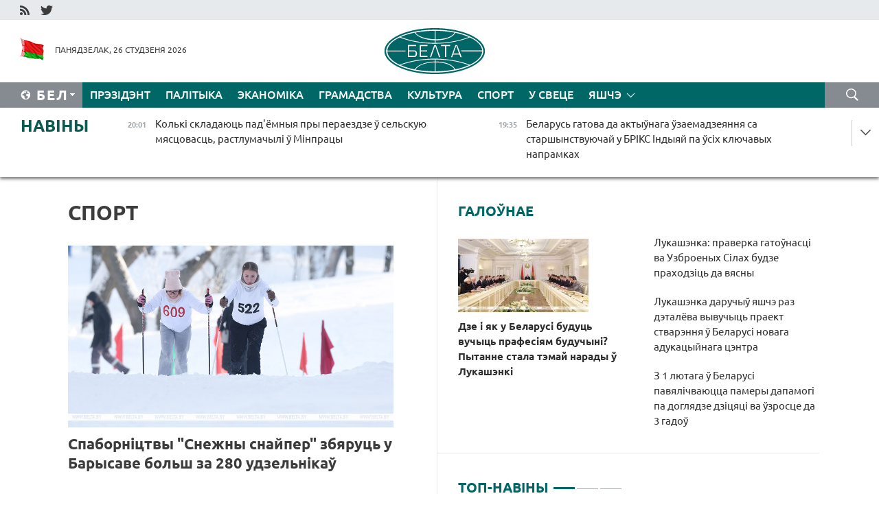

--- FILE ---
content_type: text/html; charset=UTF-8
request_url: https://blr.belta.by/sport/page/43/?day=25&month=01&year=24
body_size: 14375
content:
    
    	<!DOCTYPE HTML>
	<html lang="by-BY" >
	<head  prefix="article: http://ogp.me/ns/article#">
		<title>Спорт Старонка 43</title>
		<meta http-equiv="Content-Type" content="text/html; charset=utf-8">
                <meta name="viewport" content="width=device-width">
		<link rel="stylesheet" href="/styles/general_styles.css" type="text/css">
                                <link rel="stylesheet" href="/styles/styles2.css?1769459619" type="text/css">
                                <link rel="stylesheet" href="/styles/styles.css?1769459619" type="text/css">
                <link rel="stylesheet" href="/styles/tr_styles.css" type="text/css">
                            <link rel="icon" href="/desimages/fav.png" type="image/png">
		<meta name="keywords" content="Навіны спорту, спартыўныя навіны, спорт, усё аб спорце, футбол, навіны футбола, хакей, навіны хакея, біятлон, рэзультаты, лік, домрачава, тэніс, баскетбол, валейбол, турнірныя табліцы, вынікі матчаў, чэмпіянат свету, чэмпіянат еўропы, гімнастыка, фрыстайл, батэ, дынама">
		<meta name="description" content="Спорт. Навіны спорту. Навіны беларускага і сусветнага спорту. Ад футбола і хакея да тэніса і біятлона Старонка 43">
	    		                        <!-- Yandex.Metrika informer -->
<a href="https://metrika.yandex.by/stat/?id=15029098&amp;from=informer"
target="_blank" rel="nofollow"><img src="https://informer.yandex.ru/informer/15029098/1_1_FFFFFFFF_EFEFEFFF_0_pageviews"
style="width:80px; height:15px; border:0; display:none" alt="Яндекс.Метрика" title="Яндекс.Метрика: данные за сегодня (просмотры)" class="ym-advanced-informer" data-cid="15029098" data-lang="ru" /></a>
<!-- /Yandex.Metrika informer -->

<!-- Yandex.Metrika counter -->
<script type="text/javascript" >
   (function(m,e,t,r,i,k,a){m[i]=m[i]||function(){(m[i].a=m[i].a||[]).push(arguments)};
   m[i].l=1*new Date();
   for (var j = 0; j < document.scripts.length; j++) {if (document.scripts[j].src === r) { return; }}
   k=e.createElement(t),a=e.getElementsByTagName(t)[0],k.async=1,k.src=r,a.parentNode.insertBefore(k,a)})
   (window, document, "script", "https://mc.yandex.ru/metrika/tag.js", "ym");

   ym(15029098, "init", {
        clickmap:true,
        trackLinks:true,
        accurateTrackBounce:true,
        webvisor:true
   });
</script>
<noscript><div><img src="https://mc.yandex.ru/watch/15029098" style="position:absolute; left:-9999px;" alt="" /></div></noscript>
<!-- /Yandex.Metrika counter -->

            
                        <meta name="google-site-verification" content="Dd8uWU7VCf77OeeHXR5DHMQmZ-7j6FLk_JRDg71UqnQ" />

            
        

                                                                	</head>
	
	<body>

                
        <a id="top"></a>

    <div class="all   ">
        <div class="ban_main_top">
            
        </div>
        <div class="top_line">
	                <div class="social_icons">
                                          <a href="/rss" title="RSS"  target ="_self" onmouseover="this.children[0].src='https://blr.belta.by/images/storage/banners/000015_9792b56e8dc3dd1262c69a28a949a99b_work.jpg'" onmouseout="this.children[0].src='https://blr.belta.by/images/storage/banners/000015_4c7b4dd0abba134c3f3b40f11c7d2280_work.jpg'">
                    <img src="https://blr.belta.by/images/storage/banners/000015_4c7b4dd0abba134c3f3b40f11c7d2280_work.jpg" alt="RSS" title="RSS" />
                </a>
                                              <a href="https://twitter.com/ByBelta" title="Twitter"  target ="_blank" onmouseover="this.children[0].src='https://blr.belta.by/images/storage/banners/000015_d883d8345fde0915c71fe70fbc6b3aba_work.jpg'" onmouseout="this.children[0].src='https://blr.belta.by/images/storage/banners/000015_aa312c63b3361ad13bfc21a9647031cf_work.jpg'">
                    <img src="https://blr.belta.by/images/storage/banners/000015_aa312c63b3361ad13bfc21a9647031cf_work.jpg" alt="Twitter" title="Twitter" />
                </a>
                        </div>
    
	         
        </div>
        <div class="header">
            <div class="header_date">
                                            <a class="header_flag" href="/" title="Сцяг"  target ="_self">
                <img 
                    src="https://blr.belta.by/images/storage/banners/000204_8b46a27f5f27ae9a2d0bd487d340c2d5_work.jpg" 
                    alt="Сцяг" 
                    title="Сцяг" 
                                    />
            </a>
            
                Панядзелак, 26 студзеня 2026
            </div>
	            	        <div class="logo">
            
                                                                    <a href="/" title="Беларускае тэлеграфнае агенцтва"  target ="_self">
                            <span class="logo_img"><img src="https://blr.belta.by/images/storage/banners/000016_3289232daeea51392de2ee72efbeeaee_work.jpg" alt="Беларускае тэлеграфнае агенцтва" title="Беларускае тэлеграфнае агенцтва" /></span>
                                                    </a>
                                                        </div>
    
            <div class="weather_currency">
                <div class="weather_currency_inner">
                
	 	
                </div>
	    
            </div>
        </div>
    <div class="menu_line" >

	    <div class="main_langs" id="main_langs">
            <div class="main_langs_inner" id="main_langs_inner">
	
                                    <div class="main_lang_item" ><a target="_blank"   href="http://belta.by" title="Рус" >Рус</a></div>
        	
                                                    	
                                    <div class="main_lang_item" ><a target="_blank"   href="https://pol.belta.by/" title="Pl" >Pl</a></div>
        	
                                    <div class="main_lang_item" ><a target="_blank"   href="http://eng.belta.by" title="Eng" >Eng</a></div>
        	
                                    <div class="main_lang_item" ><a target="_blank"   href="http://deu.belta.by" title="Deu" >Deu</a></div>
        	
                                    <div class="main_lang_item" ><a target="_blank"   href="http://esp.belta.by" title="Esp" >Esp</a></div>
        	
                                    <div class="main_lang_item" ><a target="_blank"   href="http://chn.belta.by/" title="中文" >中文</a></div>
        </div>
<div class="main_lang_item main_lang_selected" ><a   href="https://blr.belta.by/" title="Бел">Бел</a></div>
</div>
		

	       <div class="h_menu_fp" id="h_menu_fp" >
    <div class="h_menu_title" id="h_menu_title">
                Меню
    </div>
            <div class="h_menu_s" id="h_menu_s"></div>
        <div class="menu_more">
            <div class="menu_more_title" id="h_menu_more" >Яшчэ </div>
                    <div id="h_menu" class="h_menu">
                <div class="content_all_margin">
	                        <div class="menu_els" id="h_menu_line_1">
                                                            <div class="menu_item " id="h_menu_item_1_1">
                            <a   href="https://blr.belta.by/president/" title="Прэзідэнт">Прэзідэнт</a>
                        </div>
                                                                                <div class="menu_item " id="h_menu_item_1_2">
                            <a   href="https://blr.belta.by/politics/" title="Палітыка">Палітыка</a>
                        </div>
                                                                                <div class="menu_item " id="h_menu_item_1_3">
                            <a   href="https://blr.belta.by/economics/" title="Эканоміка">Эканоміка</a>
                        </div>
                                                                                <div class="menu_item " id="h_menu_item_1_4">
                            <a   href="https://blr.belta.by/society/" title="Грамадства">Грамадства</a>
                        </div>
                                                                                <div class="menu_item " id="h_menu_item_1_5">
                            <a   href="https://blr.belta.by/culture/" title="Культура">Культура</a>
                        </div>
                                                                                <div class="menu_item menu_item_selected" id="h_menu_item_1_6">
                            <a   href="https://blr.belta.by/sport/" title="Спорт">Спорт</a>
                        </div>
                                                                                <div class="menu_item " id="h_menu_item_1_7">
                            <a   href="https://blr.belta.by/world/" title="У свеце">У свеце</a>
                        </div>
                                                </div>
                                            <div class="menu_els" id="h_menu_line_2">
                                                            <div class="menu_item " id="h_menu_item_2_1">
                            <a   href="https://blr.belta.by/opinions/" title="Меркаванні">Меркаванні</a>
                        </div>
                                                                                <div class="menu_item " id="h_menu_item_2_2">
                            <a   href="https://blr.belta.by/comments/" title="Каментарыі">Каментарыі</a>
                        </div>
                                                                                <div class="menu_item " id="h_menu_item_2_3">
                            <a   href="https://blr.belta.by/interview/" title="Інтэрв&#039;ю">Інтэрв'ю</a>
                        </div>
                                                </div>
                                            <div class="menu_els" id="h_menu_line_3">
                                                            <div class="menu_item " id="h_menu_item_3_1">
                            <a   href="https://blr.belta.by/photonews/" title="Фотанавіны">Фотанавіны</a>
                        </div>
                                                                                <div class="menu_item " id="h_menu_item_3_2">
                            <a   href="https://blr.belta.by/video/" title="Відэа">Відэа</a>
                        </div>
                                                                                <div class="menu_item " id="h_menu_item_3_3">
                            <a   href="https://blr.belta.by/infographica/" title="Інфаграфіка">Інфаграфіка</a>
                        </div>
                                                </div>
                                            <div class="menu_els" id="h_menu_line_4">
                                                            <div class="menu_item " id="h_menu_item_4_1">
                            <a   href="https://blr.belta.by/about_company/" title="Аб агенцтве">Аб агенцтве</a>
                        </div>
                                                                                <div class="menu_item " id="h_menu_item_4_2">
                            <a   href="https://blr.belta.by/advertising/" title="Рэклама">Рэклама</a>
                        </div>
                                                                                <div class="menu_item " id="h_menu_item_4_3">
                            <a   href="https://blr.belta.by/contacts/" title="Кантакты">Кантакты</a>
                        </div>
                                                </div>
                            </div>
       
    </div>
                    </div>
           </div>            
	


	
    
    
	    <div class="search_btn" onclick="open_search('search')"></div>
<form action="/search/getResultsForPeriod/" id="search">
    <input type="text" name="query" value="" placeholder="Пошук" class="search_edit"/>
    <input type="submit" value="Пошук" class="search_submit" />
    <div class="clear"></div>
        <div class="fp_search_where">
        <span id="fp_search_where">Дзе шукаць:</span>
            <input type="radio" name="group" value="0" id="group_0"/><label for="group_0">Шукаць усюды</label>
                                                        <input type="radio" name="group" value="4" id="group_4"/><label for="group_4">Вiдэа</label>
                                           <input type="radio" name="group" value="5" id="group_5"/><label for="group_5">Інфаграфіка</label>
                                           <input type="radio" name="group" value="6" id="group_6"/><label for="group_6">Эксперты</label>
               </div>
       <div class="fp_search_where">
        <span id="fp_search_when">За перыяд</span>
            <input type="radio" name="period" value="0" id="period_0"/><label for="period_0">За ўвесь перыяд</label>
            <input type="radio" name="period" value="1" id="period_1"/><label for="period_1">За дзень</label>
            <input type="radio" name="period" value="2" id="period_2"/><label for="period_2">За тыдзень</label>
            <input type="radio" name="period" value="3" id="period_3"/><label for="period_3">За месяц</label>
            <input type="radio" name="period" value="4" id="period_4"/><label for="period_4">За год</label>
                </div>
    <div class="search_close close_btn" onclick="close_search('search')"></div>
</form>
   

    </div>
    <div class="top_lenta_inner">
  <div class="top_lenta">
    <a href="/" title="На галоўную" class="tl_logo"></a>
    <div class="tl_title">
                    <a href="https://blr.belta.by/all_news" title="Навіны">Навіны</a>
            </div>
                            <div class="tl_inner" id="tl_inner">
        
        <div class="tl_item">
	        	            	        	                                                                        	                	                                <a  href="https://blr.belta.by/society/view/kolki-skladajuts-pademnyja-pry-peraezdze-u-selskuju-mjastsovasts-rastlumachyli-u-minpratsy-153966-2026/"   title="Колькі складаюць пад&#039;ёмныя пры пераездзе ў сельскую мясцовасць, растлумачылі ў Мінпрацы  ">
                    <span class="tl_date">
                                                                                                <span>20:01</span>
                    </span>
                    <span class="tl_news">Колькі складаюць пад'ёмныя пры пераездзе ў сельскую мясцовасць, растлумачылі ў Мінпрацы  </span>
                    <span class="tl_node">Грамадства</span>
                </a>
        </div>
        
        <div class="tl_item">
	        	            	        	                                                                        	                	                                <a  href="https://blr.belta.by/society/view/belarus-gatova-da-aktyunaga-uzaemadzejannja-sa-starshynstvujuchaj-u-briks-indyjaj-pa-usih-kljuchavyh-153965-2026/"   title="Беларусь гатова да актыўнага ўзаемадзеяння са старшынствуючай у БРІКС Індыяй па ўсіх ключавых напрамках  ">
                    <span class="tl_date">
                                                                                                <span>19:35</span>
                    </span>
                    <span class="tl_news">Беларусь гатова да актыўнага ўзаемадзеяння са старшынствуючай у БРІКС Індыяй па ўсіх ключавых напрамках  </span>
                    <span class="tl_node">Грамадства</span>
                </a>
        </div>
        
        <div class="tl_item">
	        	            	        	                                                                        	                	                                <a  href="https://blr.belta.by/economics/view/pasol-indyja-mozha-stats-regijanalnym-tsentram-vytvorchastsi-i-abslugouvannja-belaruskaj-tehniki-153964-2026/"   title="Пасол: Індыя можа стаць рэгіянальным цэнтрам вытворчасці і абслугоўвання беларускай тэхнікі  ">
                    <span class="tl_date">
                                                                                                <span>19:01</span>
                    </span>
                    <span class="tl_news">Пасол: Індыя можа стаць рэгіянальным цэнтрам вытворчасці і абслугоўвання беларускай тэхнікі  </span>
                    <span class="tl_node">Эканоміка</span>
                </a>
        </div>
        
        <div class="tl_item">
	        	            	        	                                                                        	                	                                <a  href="https://blr.belta.by/society/view/patsjaplenne-budze-njadougim-sinoptyki-raskazali-pra-nadvore-u-belarusi-na-tydzen-153963-2026/"   title="&quot;Пацяпленне будзе нядоўгім&quot;. Сіноптыкі расказалі пра надвор&#039;е ў Беларусі на тыдзень">
                    <span class="tl_date">
                                                                                                <span>18:17</span>
                    </span>
                    <span class="tl_news">"Пацяпленне будзе нядоўгім". Сіноптыкі расказалі пра надвор'е ў Беларусі на тыдзень</span>
                    <span class="tl_node">Грамадства</span>
                </a>
        </div>
        
        <div class="tl_item">
	        	            	        	                                                                        	                	                                <a  href="https://blr.belta.by/society/view/u-hodze-praverki-us-pa-daruchenni-prezidenta-dzjarzhsakrataryjat-saveta-bjaspeki-atsaniu-gatounasts-153962-2026/"   title="У ходзе праверкі УС па даручэнні Прэзідэнта Дзяржсакратарыят Савета бяспекі ацаніў гатоўнасць адной з мехбрыгад">
                    <span class="tl_date">
                                                                                                <span>17:32</span>
                    </span>
                    <span class="tl_news">У ходзе праверкі УС па даручэнні Прэзідэнта Дзяржсакратарыят Савета бяспекі ацаніў гатоўнасць адной з мехбрыгад</span>
                    <span class="tl_node">Грамадства</span>
                </a>
        </div>
        
        <div class="tl_item">
	        	            	        	                                                                        	                	                                <a  href="https://blr.belta.by/society/view/motsny-sneg-i-galaled-jakim-budze-nadvore-u-belarusi-27-studzenja-153961-2026/"   title="Моцны снег і галалёд. Якім будзе надвор&#039;е ў Беларусі 27 студзеня">
                    <span class="tl_date">
                                                                                                <span>17:14</span>
                    </span>
                    <span class="tl_news">Моцны снег і галалёд. Якім будзе надвор'е ў Беларусі 27 студзеня</span>
                    <span class="tl_node">Грамадства</span>
                </a>
        </div>
        
        <div class="tl_item">
	        	            	        	                                                                        	                	                                <a  href="https://blr.belta.by/economics/view/ryzyki-z-za-ukaranennja-gandlevymi-partnerami-eaes-vugljarodnaga-reguljavannja-abmerkavali-u-eek-153958-2026/"   title="Рызыкі з-за ўкаранення гандлёвымі партнёрамі ЕАЭС вугляроднага рэгулявання абмеркавалі ў ЕЭК ">
                    <span class="tl_date">
                                                                                                <span>17:07</span>
                    </span>
                    <span class="tl_news">Рызыкі з-за ўкаранення гандлёвымі партнёрамі ЕАЭС вугляроднага рэгулявання абмеркавалі ў ЕЭК </span>
                    <span class="tl_node">Эканоміка</span>
                </a>
        </div>
        
        <div class="tl_item">
	        	            	        	                                                                        	                	                                <a  href="https://blr.belta.by/society/view/u-minsku-750-arendnyh-kvater-bylo-zaselena-u-2025-godze-153960-2026/"   title="У Мінску 750 арэндных кватэр было заселена ў 2025 годзе  ">
                    <span class="tl_date">
                                                                                                <span>17:07</span>
                    </span>
                    <span class="tl_news">У Мінску 750 арэндных кватэр было заселена ў 2025 годзе  </span>
                    <span class="tl_node">Грамадства</span>
                </a>
        </div>
        
        <div class="tl_item">
	        	            	        	                                                                        	                	                                <a  href="https://blr.belta.by/society/view/medytsynskaja-adukatsyja-i-perapadryhtouka-kalja-1-tys-indyjskih-studentau-navuchajutstsa-u-belaruskih-153959-2026/"   title="Медыцынская адукацыя і перападрыхтоўка. Каля 1 тыс. індыйскіх студэнтаў навучаюцца ў беларускіх ВНУ">
                    <span class="tl_date">
                                                                                                <span>17:06</span>
                    </span>
                    <span class="tl_news">Медыцынская адукацыя і перападрыхтоўка. Каля 1 тыс. індыйскіх студэнтаў навучаюцца ў беларускіх ВНУ</span>
                    <span class="tl_node">Грамадства</span>
                </a>
        </div>
        
        <div class="tl_item">
	        	            	        	                                                                        	                	                                <a  href="https://blr.belta.by/economics/view/dlja-padryhtouki-energetykau-inavatsyjny-lichbavy-trenazhor-zapustsili-na-minskaj-tsets-4-153957-2026/"   title="Для падрыхтоўкі энергетыкаў. Інавацыйны лічбавы трэнажор запусцілі на Мінскай ЦЭЦ-4  ">
                    <span class="tl_date">
                                                                                                <span>16:38</span>
                    </span>
                    <span class="tl_news">Для падрыхтоўкі энергетыкаў. Інавацыйны лічбавы трэнажор запусцілі на Мінскай ЦЭЦ-4  </span>
                    <span class="tl_node">Эканоміка</span>
                </a>
        </div>
        
        <div class="tl_item">
	        	            	        	                                                                        	                	                                <a  href="https://blr.belta.by/society/view/atrymats-jak-maga-bolshy-kkd-rektar-bdu-vykazausja-ab-perspektyvah-novaga-adukatsyjnaga-tsentra-153956-2026/"   title="&quot;Атрымаць як мага большы ККД&quot;. Рэктар БДУ выказаўся аб перспектывах новага адукацыйнага цэнтра  ">
                    <span class="tl_date">
                                                                                                <span>16:36</span>
                    </span>
                    <span class="tl_news">"Атрымаць як мага большы ККД". Рэктар БДУ выказаўся аб перспектывах новага адукацыйнага цэнтра  </span>
                    <span class="tl_node">Грамадства</span>
                </a>
        </div>
        
        <div class="tl_item">
	        	            	        	                                                                        	                	                                <a  href="https://blr.belta.by/society/view/belarus-i-venesuela-majuts-namer-realizavats-initsyjatyvy-u-navukova-tehnichnaj-sfery-153955-2026/"   title="Беларусь і Венесуэла маюць намер рэалізаваць ініцыятывы ў навукова-тэхнічнай сферы  ">
                    <span class="tl_date">
                                                                                                <span>16:28</span>
                    </span>
                    <span class="tl_news">Беларусь і Венесуэла маюць намер рэалізаваць ініцыятывы ў навукова-тэхнічнай сферы  </span>
                    <span class="tl_node">Грамадства</span>
                </a>
        </div>
        
        <div class="tl_item">
	        	            	        	                                                                        	                	                                <a  href="https://blr.belta.by/politics/view/svedchanne-vysokaga-uzrounju-uzaemadzejannja-prezident-mangolii-uruchyu-medal-druzhba-belaruskamu-153954-2026/"   title="Сведчанне высокага ўзроўню ўзаемадзеяння. Прэзідэнт Манголіі ўручыў медаль &quot;Дружба&quot; беларускаму дыпламату">
                    <span class="tl_date">
                                                                                                <span>16:01</span>
                    </span>
                    <span class="tl_news">Сведчанне высокага ўзроўню ўзаемадзеяння. Прэзідэнт Манголіі ўручыў медаль "Дружба" беларускаму дыпламату</span>
                    <span class="tl_node">Палітыка</span>
                </a>
        </div>
        
        <div class="tl_item">
	        	            	        	                                                                        	                	                                <a  href="https://blr.belta.by/world/view/vuchych-pazachargovyja-parlamentskija-vybary-u-serbii-moguts-adbytstsa-vosennju-153953-2026/"   title="Вучыч: пазачарговыя парламенцкія выбары ў Сербіі могуць адбыцца восенню ">
                    <span class="tl_date">
                                                                                                <span>15:21</span>
                    </span>
                    <span class="tl_news">Вучыч: пазачарговыя парламенцкія выбары ў Сербіі могуць адбыцца восенню </span>
                    <span class="tl_node">У свеце</span>
                </a>
        </div>
        
        <div class="tl_item">
	        	            	        	                                                                        	                	                                <a  href="https://blr.belta.by/society/view/chakaem-pavelichennja-hvoryh-spetsyjalist-ab-rostse-vri-u-belarusi-u-blizhejshyja-tydni-153952-2026/"   title="&quot;Чакаем павелічэння хворых&quot;. Спецыяліст аб росце ВРІ ў Беларусі ў бліжэйшыя тыдні">
                    <span class="tl_date">
                                                                                                <span>15:15</span>
                    </span>
                    <span class="tl_news">"Чакаем павелічэння хворых". Спецыяліст аб росце ВРІ ў Беларусі ў бліжэйшыя тыдні</span>
                    <span class="tl_node">Грамадства</span>
                </a>
        </div>
        
        <div class="tl_item">
	        	            	        	                                                                        	                	                                <a  href="https://blr.belta.by/society/view/zatsverdzhany-peralik-goradabudaunichyh-praektau-zakaz-na-raspratsouku-jakih-razmestsjats-u-2026-godze-153951-2026/"   title="Зацверджаны пералік горадабудаўнічых праектаў, заказ на распрацоўку якіх размесцяць у 2026 годзе ">
                    <span class="tl_date">
                                                                                                <span>15:00</span>
                    </span>
                    <span class="tl_news">Зацверджаны пералік горадабудаўнічых праектаў, заказ на распрацоўку якіх размесцяць у 2026 годзе </span>
                    <span class="tl_node">Грамадства</span>
                </a>
        </div>
        
        <div class="tl_item">
	        	            	        	                                                                        	                	                                <a  href="https://blr.belta.by/president/view/lukashenka-daruchyu-jashche-raz-detaleva-vyvuchyts-praekt-stvarennja-u-belarusi-novaga-adukatsyjnaga-153950-2026/"   title="Лукашэнка даручыў яшчэ раз дэталёва вывучыць праект стварэння ў Беларусі новага адукацыйнага цэнтра">
                    <span class="tl_date">
                                                                                                <span>14:57</span>
                    </span>
                    <span class="tl_news">Лукашэнка даручыў яшчэ раз дэталёва вывучыць праект стварэння ў Беларусі новага адукацыйнага цэнтра</span>
                    <span class="tl_node">Прэзідэнт</span>
                </a>
        </div>
        
        <div class="tl_item">
	        	            	        	                                                                        	                	                                <a  href="https://blr.belta.by/world/view/savet-es-zatsverdziu-zabaronu-na-pastauki-rasijskaga-gazu-u-eurasajuz-z-2027-goda-153949-2026/"   title="Савет ЕС зацвердзіў забарону на пастаўкі расійскага газу ў Еўрасаюз з 2027 года  ">
                    <span class="tl_date">
                                                                                                <span>14:56</span>
                    </span>
                    <span class="tl_news">Савет ЕС зацвердзіў забарону на пастаўкі расійскага газу ў Еўрасаюз з 2027 года  </span>
                    <span class="tl_node">У свеце</span>
                </a>
        </div>
        
        <div class="tl_item">
	        	            	        	                                                                        	                	                                <a  href="https://blr.belta.by/politics/view/rasija-vydala-agreman-na-naznachenne-seliverstava-paslom-belarusi-u-rf-153947-2026/"   title="Расія выдала агрэман на назначэнне Селіверстава паслом Беларусі ў РФ  ">
                    <span class="tl_date">
                                                                                                <span>14:31</span>
                    </span>
                    <span class="tl_news">Расія выдала агрэман на назначэнне Селіверстава паслом Беларусі ў РФ  </span>
                    <span class="tl_node">Палітыка</span>
                </a>
        </div>
        
        <div class="tl_item">
	        	            	        	                                                                        	                	                                <a  href="https://blr.belta.by/president/view/lukashenka-pra-razvitstse-shtuchnaga-intelektu-treba-astsjarozhnej-kidatstsa-na-jakija-nebudz-navinki-153948-2026/"   title="Лукашэнка пра развіццё штучнага інтэлекту: трэба асцярожней кідацца на якія-небудзь навінкі">
                    <span class="tl_date">
                                                                                                <span>14:31</span>
                    </span>
                    <span class="tl_news">Лукашэнка пра развіццё штучнага інтэлекту: трэба асцярожней кідацца на якія-небудзь навінкі</span>
                    <span class="tl_node">Прэзідэнт</span>
                </a>
        </div>
        
        <div class="tl_item">
	        	            	        	                                                                        	                	                                <a  href="https://blr.belta.by/society/view/praverka-bajavoj-gatounastsi-zluchennjau-i-voinskih-chastsej-zgodna-z-planam-minabarony-i-genshtaba-153946-2026/"   title="Праверка баявой гатоўнасці злучэнняў і воінскіх часцей згодна з планам Мінабароны і Генштаба пачалася ва УС ">
                    <span class="tl_date">
                                                                                                <span>14:28</span>
                    </span>
                    <span class="tl_news">Праверка баявой гатоўнасці злучэнняў і воінскіх часцей згодна з планам Мінабароны і Генштаба пачалася ва УС </span>
                    <span class="tl_node">Грамадства</span>
                </a>
        </div>
        
        <div class="tl_item">
	        	            	        	                                                                        	                	                                <a  href="https://blr.belta.by/sport/view/spabornitstvy-snezhny-snajper-zbjaruts-u-barysave-bolsh-za-280-udzelnikau-153945-2026/"   title="Спаборніцтвы &quot;Снежны снайпер&quot; збяруць у Барысаве больш за 280 удзельнікаў">
                    <span class="tl_date">
                                                                                                <span>14:00</span>
                    </span>
                    <span class="tl_news">Спаборніцтвы "Снежны снайпер" збяруць у Барысаве больш за 280 удзельнікаў</span>
                    <span class="tl_node">Спорт</span>
                </a>
        </div>
        
        <div class="tl_item">
	        	            	        	                                                                        	                	                                <a  href="https://blr.belta.by/society/view/u-poshukah-padletka-jaki-prapau-u-pinskim-raene-absledujuts-damy-balotsistuju-mjastsovasts-ljasny-masiu-153943-2026/"   title="У пошуках падлетка, які прапаў у Пінскім раёне, абследуюць дамы, балоцістую мясцовасць, лясны масіў  ">
                    <span class="tl_date">
                                                                                                <span>13:40</span>
                    </span>
                    <span class="tl_news">У пошуках падлетка, які прапаў у Пінскім раёне, абследуюць дамы, балоцістую мясцовасць, лясны масіў  </span>
                    <span class="tl_node">Грамадства</span>
                </a>
        </div>
        
        <div class="tl_item">
	        	            	        	                                                                        	                	                                <a  href="https://blr.belta.by/president/view/u-belarusi-prapanujuts-stvaryts-intelektualny-spetsnaz-ale-lukashenka-abaznachyu-pryntsypovyja-pytanni-153944-2026/"   title="У Беларусі прапануюць стварыць інтэлектуальны &quot;спецназ&quot;, але Лукашэнка абазначыў прынцыповыя пытанні">
                    <span class="tl_date">
                                                                                                <span>13:37</span>
                    </span>
                    <span class="tl_news">У Беларусі прапануюць стварыць інтэлектуальны "спецназ", але Лукашэнка абазначыў прынцыповыя пытанні</span>
                    <span class="tl_node">Прэзідэнт</span>
                </a>
        </div>
        
        <div class="tl_item">
	        	            	        	                                                                        	                	                                <a  href="https://blr.belta.by/society/view/bolsh-za-300-fur-chakajuts-na-granitsy-uezdu-u-litvu-153942-2026/"   title="Больш за 300 фур чакаюць на граніцы ўезду ў Літву  ">
                    <span class="tl_date">
                                                                                                <span>13:19</span>
                    </span>
                    <span class="tl_news">Больш за 300 фур чакаюць на граніцы ўезду ў Літву  </span>
                    <span class="tl_node">Грамадства</span>
                </a>
        </div>
        
        <div class="tl_item">
	        	            	        	                                                                        	                	                                <a  href="https://blr.belta.by/sport/view/brest-chatsverty-raz-pryme-final-chatyroh-seha-ligi-153941-2026/"   title="Брэст чацвёрты раз прыме &quot;Фінал чатырох&quot; SEHA-лігі ">
                    <span class="tl_date">
                                                                                                <span>12:56</span>
                    </span>
                    <span class="tl_news">Брэст чацвёрты раз прыме "Фінал чатырох" SEHA-лігі </span>
                    <span class="tl_node">Спорт</span>
                </a>
        </div>
        
        <div class="tl_item">
	        	            	        	                                                                        	                	                                <a  href="https://blr.belta.by/economics/view/rekordny-abem-tsukru-atrymali-na-zavodze-u-zhabintsy-153940-2026/"   title="Рэкордны аб&#039;ём цукру атрымалі на заводзе ў Жабінцы  ">
                    <span class="tl_date">
                                                                                                <span>12:53</span>
                    </span>
                    <span class="tl_news">Рэкордны аб'ём цукру атрымалі на заводзе ў Жабінцы  </span>
                    <span class="tl_node">Эканоміка</span>
                </a>
        </div>
        
        <div class="tl_item">
	        	            	        	                                                                        	                	                                <a  href="https://blr.belta.by/society/view/z-1-ljutaga-u-belarusi-pavjalichvajutstsa-pamery-dapamogi-pa-dogljadze-dzitsjatsi-va-uzrostse-da-3-153939-2026/"   title="З 1 лютага ў Беларусі павялічваюцца памеры дапамогі па доглядзе дзіцяці ва ўзросце да 3 гадоў">
                    <span class="tl_date">
                                                                                                <span>12:39</span>
                    </span>
                    <span class="tl_news">З 1 лютага ў Беларусі павялічваюцца памеры дапамогі па доглядзе дзіцяці ва ўзросце да 3 гадоў</span>
                    <span class="tl_node">Грамадства</span>
                </a>
        </div>
        
        <div class="tl_item">
	        	            	        	                                                                        	                	                                <a  href="https://blr.belta.by/society/view/u-ljutym-u-belarusi-vyrastse-dapamoga-pa-dogljadze-pazhyloga-chalaveka-starejshaga-za-80-gadou-abo-153938-2026/"   title="У лютым у Беларусі вырасце дапамога па доглядзе пажылога чалавека старэйшага за 80 гадоў або інваліда І групы ">
                    <span class="tl_date">
                                                                                                <span>12:09</span>
                    </span>
                    <span class="tl_news">У лютым у Беларусі вырасце дапамога па доглядзе пажылога чалавека старэйшага за 80 гадоў або інваліда І групы </span>
                    <span class="tl_node">Грамадства</span>
                </a>
        </div>
        
        <div class="tl_item">
	        	            	        	                                                                        	                	                                <a  href="https://blr.belta.by/president/view/lukashenka-praverka-gatounastsi-va-uzbroenyh-silah-budze-prahodzits-da-vjasny-153937-2026/"   title="Лукашэнка: праверка гатоўнасці ва Узброеных Сілах будзе праходзіць да вясны">
                    <span class="tl_date">
                                                                                                <span>12:07</span>
                    </span>
                    <span class="tl_news">Лукашэнка: праверка гатоўнасці ва Узброеных Сілах будзе праходзіць да вясны</span>
                    <span class="tl_node">Прэзідэнт</span>
                </a>
        </div>
        <a class="all_news" href="https://blr.belta.by/all_news" title="Усе навіны">Усе навіны</a> 
    </div>
    <div class="tl_arrow" title="" id="tl_arrow"></div>
    <a class="all_news main_left_col" href="https://blr.belta.by/all_news" title="Усе навіны">Усе навіны</a> 
  </div>
    
</div>    <div class="main">
        <div class="content">
                
						    <div class="content_margin">    
	<h1 class="upper">Спорт</h1>
	    <div class="main_in_rubric">
                                                                <a href="https://blr.belta.by/sport/view/spabornitstvy-snezhny-snajper-zbjaruts-u-barysave-bolsh-za-280-udzelnikau-153945-2026/"  title="Спаборніцтвы &quot;Снежны снайпер&quot; збяруць у Барысаве больш за 280 удзельнікаў" class="news_with_rubric_img">
                <img src="https://blr.belta.by/images/storage/news/with_archive/2026/000028_1769425323_153945_big.jpg" alt="Фота з архіва" title="Фота з архіва"/>
            </a>
                <a href="https://blr.belta.by/sport/view/spabornitstvy-snezhny-snajper-zbjaruts-u-barysave-bolsh-za-280-udzelnikau-153945-2026/"  title="Спаборніцтвы &quot;Снежны снайпер&quot; збяруць у Барысаве больш за 280 удзельнікаў" class="main_news1_title">
            Спаборніцтвы "Снежны снайпер" збяруць у Барысаве больш за 280 удзельнікаў
        </a>
            </div>

    <div >
	                                                                                                                        <div class="news_item_main">
                                            <a href="https://blr.belta.by/sport/view/brest-chatsverty-raz-pryme-final-chatyroh-seha-ligi-153941-2026/"  title="Брэст чацвёрты раз прыме &quot;Фінал чатырох&quot; SEHA-лігі " class="news_with_rubric_img">
                           <img src="https://blr.belta.by/images/storage/news/with_archive/2026/000028_1769421437_153941_medium.jpg" alt="Фота з архіва" title="Фота з архіва"/>
                        </a>
                                        <a href="https://blr.belta.by/sport/view/brest-chatsverty-raz-pryme-final-chatyroh-seha-ligi-153941-2026/"  title="Брэст чацвёрты раз прыме &quot;Фінал чатырох&quot; SEHA-лігі ">
                            Брэст чацвёрты раз прыме "Фінал чатырох" SEHA-лігі 
                    </a>
            </div>
	                                                                                                                        <div class="news_item_main">
                                            <a href="https://blr.belta.by/sport/view/futbalisty-zbornaj-belarusi-sustrenutstsa-z-kamandaj-armenii-u-drugim-sparyngu-153931-2026/"  title="Футбалісты зборнай Беларусі сустрэнуцца з камандай Арменіі ў другім спарынгу" class="news_with_rubric_img">
                           <img src="https://blr.belta.by/images/storage/news/with_archive/2026/000028_1769415772_153931_medium.jpg" alt="Фота з тэлеграм-канала АБФФ" title="Фота з тэлеграм-канала АБФФ"/>
                        </a>
                                        <a href="https://blr.belta.by/sport/view/futbalisty-zbornaj-belarusi-sustrenutstsa-z-kamandaj-armenii-u-drugim-sparyngu-153931-2026/"  title="Футбалісты зборнай Беларусі сустрэнуцца з камандай Арменіі ў другім спарынгу">
                            Футбалісты зборнай Беларусі сустрэнуцца з камандай Арменіі ў другім спарынгу
                    </a>
            </div>
	    </div>
    </div>    
	<div class="content_margin" id="inner">    
	                  	           	     
                       
                                                                                          <div class="new_date">
                    <div class="day">18</div><div class="month_year"><span>.</span>09.25</div>
                </div>
                           <div class="news_item">
               <div class="date">09:32</div>
		<a href="/sport/view/sem-mjachou-bjaljauskaga-ne-dapamagli-zagrabu-peramagchy-u-lize-chempienau-149397-2025/"  title="Сем мячоў Бяляўскага не дапамаглі &quot;Заграбу&quot; перамагчы ў Лізе чэмпіёнаў  " class="rubric_item_title">
			Сем мячоў Бяляўскага не дапамаглі "Заграбу" перамагчы ў Лізе чэмпіёнаў  
		</a>
    
        </div>
                  	           	     
                       
                                         <div class="news_item">
               <div class="date">09:02</div>
		<a href="/sport/view/pary-sen-zhermen-razgramiu-atalantu-na-startse-novaga-sezona-ligi-chempienau-149395-2025/"  title="&quot;Пары Сен-Жэрмен&quot; разграміў &quot;Аталанту&quot; на старце новага сезона Лігі чэмпіёнаў  " class="rubric_item_title">
			"Пары Сен-Жэрмен" разграміў "Аталанту" на старце новага сезона Лігі чэмпіёнаў  
		</a>
    
        </div>
                  	           	     
                       
                                                                                          <div class="new_date">
                    <div class="day">17</div><div class="month_year"><span>.</span>09.25</div>
                </div>
                           <div class="news_item">
               <div class="date">10:32</div>
		<a href="/sport/view/belarusy-zguljajuts-z-futbalistami-turtsyi-na-junatskim-turniry-u-minsku-149351-2025/"  title="Беларусы згуляюць з футбалістамі Турцыі на юнацкім турніры ў Мінску  " class="rubric_item_title">
			Беларусы згуляюць з футбалістамі Турцыі на юнацкім турніры ў Мінску  
		</a>
    
        </div>
                  	           	     
                       
                                         <div class="news_item">
               <div class="date">09:03</div>
		<a href="/sport/view/kubak-svetu-pa-kikboksingu-wkf-startue-u-stajkah-149348-2025/"  title="Кубак свету па кікбоксінгу WKF стартуе ў &quot;Стайках&quot;  " class="rubric_item_title">
			Кубак свету па кікбоксінгу WKF стартуе ў "Стайках"  
		</a>
    
        </div>
                  	           	     
                       
                                                                                          <div class="new_date">
                    <div class="day">16</div><div class="month_year"><span>.</span>09.25</div>
                </div>
                           <div class="news_item">
               <div class="date">16:57</div>
		<a href="/sport/view/figurysty-puzanau-i-safonava-pazmagajutstsa-za-alimpijskija-putseuki-na-turniry-u-kitai-149337-2025/"  title="Фігурысты Пузанаў і Сафонава пазмагаюцца за алімпійскія пуцёўкі на турніры ў Кітаі  " class="rubric_item_title">
			Фігурысты Пузанаў і Сафонава пазмагаюцца за алімпійскія пуцёўкі на турніры ў Кітаі  
		</a>
    
        </div>
                  	           	     
                       
                                         <div class="news_item">
               <div class="date">09:55</div>
		<a href="/sport/view/u-bilbaa-i-ejndhavene-startue-novy-sezon-futbolnaj-ligi-chempienau-149317-2025/"  title="У Більбаа і Эйндхавене стартуе новы сезон футбольнай Лігі чэмпіёнаў" class="rubric_item_title">
			У Більбаа і Эйндхавене стартуе новы сезон футбольнай Лігі чэмпіёнаў
		</a>
    
        </div>
                  	           	     
                       
                                                                                          <div class="new_date">
                    <div class="day">15</div><div class="month_year"><span>.</span>09.25</div>
                </div>
                           <div class="news_item">
               <div class="date">15:59</div>
		<a href="/sport/view/hakeisty-dynama-pradouzhats-vyjaznuju-seryju-matcham-z-avangardam-149299-2025/"  title="Хакеісты &quot;Дынама&quot; прадоўжаць выязную серыю матчам з &quot;Авангардам&quot;  " class="rubric_item_title">
			Хакеісты "Дынама" прадоўжаць выязную серыю матчам з "Авангардам"  
		</a>
    
        </div>
                  	           	     
                       
                                                                                          <div class="new_date">
                    <div class="day">13</div><div class="month_year"><span>.</span>09.25</div>
                </div>
                           <div class="news_item">
               <div class="date">17:30</div>
		<a href="/sport/view/belaruski-velasipedyst-garahavik-peramog-na-dzjasjatym-etape-tura-kaukaza-149264-2025/"  title="Беларускі веласіпедыст Гарахавік перамог на дзясятым этапе &quot;Тура Каўказа&quot; " class="rubric_item_title">
			Беларускі веласіпедыст Гарахавік перамог на дзясятым этапе "Тура Каўказа" 
		</a>
    
        </div>
                  	           	     
                       
                                         <div class="news_item">
               <div class="date">13:56</div>
		<a href="/sport/view/belaruskaja-tenisistka-hamutsjanskaja-vyjshla-u-12-finalu-turniru-u-egiptse-149260-2025/"  title="Беларуская тэнісістка Хамуцянская выйшла ў 1/2 фіналу турніру ў Егіпце " class="rubric_item_title">
			Беларуская тэнісістка Хамуцянская выйшла ў 1/2 фіналу турніру ў Егіпце 
		</a>
    
        </div>
                  	           	     
                       
                                                                                          <div class="new_date">
                    <div class="day">12</div><div class="month_year"><span>.</span>09.25</div>
                </div>
                           <div class="news_item">
               <div class="date">16:23</div>
		<a href="/sport/view/pryzer-kubka-matsnejshyh-pa-pjatsibori-malashanoka-rada-zavjarshyts-sezon-medalem-na-galounym-startse-149240-2025/"  title=" Прызёр Кубка мацнейшых па пяцібор&#039;і Малашанока: рада завяршыць сезон медалём на галоўным старце  " class="rubric_item_title">
			 Прызёр Кубка мацнейшых па пяцібор'і Малашанока: рада завяршыць сезон медалём на галоўным старце  
		</a>
    
        </div>
 
        
				        	<div class="pages pages_shift" id="pages">
               <div class="pages_inner">
				                    <a href="/sport/page/42/?day=12&month=09&year=25" title="папярэдняя" class="p_prev" >папярэдняя</a>
				                    <a href="/sport/page/31/?day=12&month=09&year=25" title="" class="p_prev_block" >[31..41]</a>
				                    <a href="/sport/page/41/?day=12&month=09&year=25" title="41" class="page_item " >41</a>
		                    <a href="/sport/page/42/?day=12&month=09&year=25" title="42" class="page_item " >42</a>
		                    <a href="/sport/page/43/?day=12&month=09&year=25" title="43" class="page_item page_item_selected" >43</a>
		                    <a href="/sport/page/44/?day=12&month=09&year=25" title="44" class="page_item " >44</a>
		                    <a href="/sport/page/45/?day=12&month=09&year=25" title="45" class="page_item " >45</a>
		                    <a href="/sport/page/46/?day=12&month=09&year=25" title="46" class="page_item " >46</a>
		                    <a href="/sport/page/47/?day=12&month=09&year=25" title="47" class="page_item " >47</a>
		                    <a href="/sport/page/48/?day=12&month=09&year=25" title="48" class="page_item " >48</a>
		                    <a href="/sport/page/49/?day=12&month=09&year=25" title="49" class="page_item " >49</a>
		                    <a href="/sport/page/50/?day=12&month=09&year=25" title="50" class="page_item " >50</a>
			
					<a href="/sport/page/51/?day=12&month=09&year=25" title="" class="p_next_block" >[51..61]</a>
		                			<a href="/sport/page/44/?day=12&month=09&year=25" title="наступная" class="p_next" >наступная</a>
		            </div>
    </div>        </div>

        </div>
                                      <!--noindex-->
  <div class="main_news_inner">
	<div class="block_title">Галоўнае</div>
    <div class="mni_col">    
            <div class="rc_item rc_item_main">                                                                	                	                                                    <a href="https://blr.belta.by/president/view/dze-i-jak-u-belarusi-buduts-vuchyts-prafesijam-buduchyni-pytanne-stala-temaj-narady-u-lukashenki-153936-2026/" title="Дзе і як у Беларусі будуць вучыць прафесіям будучыні? Пытанне стала тэмай нарады ў Лукашэнкі" >
                        <img src="https://blr.belta.by/images/storage/news/with_archive/2026/000019_1769420022_153936_small.jpg" alt="" title=""/>
                    </a>
                               
                <a href="https://blr.belta.by/president/view/dze-i-jak-u-belarusi-buduts-vuchyts-prafesijam-buduchyni-pytanne-stala-temaj-narady-u-lukashenki-153936-2026/" title="Дзе і як у Беларусі будуць вучыць прафесіям будучыні? Пытанне стала тэмай нарады ў Лукашэнкі" class="last_news_title_main" >Дзе і як у Беларусі будуць вучыць прафесіям будучыні? Пытанне стала тэмай нарады ў Лукашэнкі
                     
                                    </a>
              </div>
        </div>
    
    


	    <div class="mni_col">
             <div class="rc_item">                                                                	                	                                               
                <a href="https://blr.belta.by/president/view/lukashenka-praverka-gatounastsi-va-uzbroenyh-silah-budze-prahodzits-da-vjasny-153937-2026/" title="Лукашэнка: праверка гатоўнасці ва Узброеных Сілах будзе праходзіць да вясны"  >Лукашэнка: праверка гатоўнасці ва Узброеных Сілах будзе праходзіць да вясны
                     
                                    </a>
              </div>
             <div class="rc_item">                                                                	                	                                               
                <a href="https://blr.belta.by/president/view/lukashenka-daruchyu-jashche-raz-detaleva-vyvuchyts-praekt-stvarennja-u-belarusi-novaga-adukatsyjnaga-153950-2026/" title="Лукашэнка даручыў яшчэ раз дэталёва вывучыць праект стварэння ў Беларусі новага адукацыйнага цэнтра"  >Лукашэнка даручыў яшчэ раз дэталёва вывучыць праект стварэння ў Беларусі новага адукацыйнага цэнтра
                     
                                    </a>
              </div>
             <div class="rc_item">                                                                	                	                                               
                <a href="https://blr.belta.by/society/view/z-1-ljutaga-u-belarusi-pavjalichvajutstsa-pamery-dapamogi-pa-dogljadze-dzitsjatsi-va-uzrostse-da-3-153939-2026/" title="З 1 лютага ў Беларусі павялічваюцца памеры дапамогі па доглядзе дзіцяці ва ўзросце да 3 гадоў"  >З 1 лютага ў Беларусі павялічваюцца памеры дапамогі па доглядзе дзіцяці ва ўзросце да 3 гадоў
                     
                                    </a>
              </div>
        </div>

  </div>
    <!--/noindex-->
    
  <div class="adv_col">
    <div class="ban_inner_right">
        
    </div>
  </div>

  <div class="right_col">
  	  	<!--noindex-->
        <div class="top_news">
                
    <div class="block_title">
        Топ-навіны        <div class="topNewsSlider_dots" id="topNewsSlider_dots"></div>
    </div>
    	    <div class="topNewsSlider">
		                            <div class="tn_item">
		                		                		                		                			                			                			                <a href="https://blr.belta.by/president/view/lukashenka-pra-razvitstse-shtuchnaga-intelektu-treba-astsjarozhnej-kidatstsa-na-jakija-nebudz-navinki-153948-2026/"    title="Лукашэнка пра развіццё штучнага інтэлекту: трэба асцярожней кідацца на якія-небудзь навінкі">
		                            Лукашэнка пра развіццё штучнага інтэлекту: трэба асцярожней кідацца на якія-небудзь навінкі
		                             
		                            		                        </a>
                        </div>
		                            <div class="tn_item">
		                		                		                		                			                			                			                <a href="https://blr.belta.by/president/view/adukatsyja-i-navuka-znahodzjatstsa-na-asablivym-etape-razvitstsja-lukashenka-abaznachyu-adnu-z-153933-2026/"    title="&quot;Адукацыя і навука знаходзяцца на асаблівым этапе развіцця&quot;. Лукашэнка абазначыў адну з важнейшых задач для краіны">
		                            "Адукацыя і навука знаходзяцца на асаблівым этапе развіцця". Лукашэнка абазначыў адну з важнейшых задач для краіны
		                             
		                            		                        </a>
                        </div>
		                            <div class="tn_item">
		                		                		                		                			                			                			                <a href="https://blr.belta.by/president/view/u-belarusi-prapanujuts-stvaryts-intelektualny-spetsnaz-ale-lukashenka-abaznachyu-pryntsypovyja-pytanni-153944-2026/"    title="У Беларусі прапануюць стварыць інтэлектуальны &quot;спецназ&quot;, але Лукашэнка абазначыў прынцыповыя пытанні">
		                            У Беларусі прапануюць стварыць інтэлектуальны "спецназ", але Лукашэнка абазначыў прынцыповыя пытанні
		                             
		                            		                        </a>
                        </div>
		                            <div class="tn_item">
		                		                		                		                			                			                			                <a href="https://blr.belta.by/society/view/u-hodze-praverki-us-pa-daruchenni-prezidenta-dzjarzhsakrataryjat-saveta-bjaspeki-atsaniu-gatounasts-153962-2026/"    title="У ходзе праверкі УС па даручэнні Прэзідэнта Дзяржсакратарыят Савета бяспекі ацаніў гатоўнасць адной з мехбрыгад">
		                            У ходзе праверкі УС па даручэнні Прэзідэнта Дзяржсакратарыят Савета бяспекі ацаніў гатоўнасць адной з мехбрыгад
		                             
		                            		                        </a>
                        </div>
		                            <div class="tn_item">
		                		                		                		                			                			                			                <a href="https://blr.belta.by/society/view/praverka-bajavoj-gatounastsi-zluchennjau-i-voinskih-chastsej-zgodna-z-planam-minabarony-i-genshtaba-153946-2026/"    title="Праверка баявой гатоўнасці злучэнняў і воінскіх часцей згодна з планам Мінабароны і Генштаба пачалася ва УС ">
		                            Праверка баявой гатоўнасці злучэнняў і воінскіх часцей згодна з планам Мінабароны і Генштаба пачалася ва УС 
		                             
		                            		                        </a>
                        </div>
		                            <div class="tn_item">
		                		                		                		                			                			                			                <a href="https://blr.belta.by/politics/view/svedchanne-vysokaga-uzrounju-uzaemadzejannja-prezident-mangolii-uruchyu-medal-druzhba-belaruskamu-153954-2026/"    title="Сведчанне высокага ўзроўню ўзаемадзеяння. Прэзідэнт Манголіі ўручыў медаль &quot;Дружба&quot; беларускаму дыпламату">
		                            Сведчанне высокага ўзроўню ўзаемадзеяння. Прэзідэнт Манголіі ўручыў медаль "Дружба" беларускаму дыпламату
		                             
		                            		                        </a>
                        </div>
		                            <div class="tn_item">
		                		                		                		                			                			                			                <a href="https://blr.belta.by/society/view/u-ljutym-u-belarusi-vyrastse-dapamoga-pa-dogljadze-pazhyloga-chalaveka-starejshaga-za-80-gadou-abo-153938-2026/"    title="У лютым у Беларусі вырасце дапамога па доглядзе пажылога чалавека старэйшага за 80 гадоў або інваліда І групы ">
		                            У лютым у Беларусі вырасце дапамога па доглядзе пажылога чалавека старэйшага за 80 гадоў або інваліда І групы 
		                             
		                            		                        </a>
                        </div>
		                            <div class="tn_item">
		                		                		                		                			                			                			                <a href="https://blr.belta.by/society/view/praverka-gatounastsi-us-atsenvaetstsa-uzroven-fizpadryhtouki-asabovaga-skladu-153908-2026/"    title="Праверка гатоўнасці УС: ацэньваецца ўзровень фізпадрыхтоўкі асабовага складу ">
		                            Праверка гатоўнасці УС: ацэньваецца ўзровень фізпадрыхтоўкі асабовага складу 
		                             
		                            		                        </a>
                        </div>
		                            <div class="tn_item">
		                		                		                		                			                			                			                <a href="https://blr.belta.by/society/view/chym-nebjaspechny-gonki-na-kvadratsyklah-pa-paljah-z-azimymi-raskazali-u-minselgasharchy-153917-2026/"    title="Чым небяспечны гонкі на квадрацыклах па палях з азімымі, расказалі ў Мінсельгасхарчы ">
		                            Чым небяспечны гонкі на квадрацыклах па палях з азімымі, расказалі ў Мінсельгасхарчы 
		                             
		                            		                        </a>
                        </div>
		                            <div class="tn_item">
		                		                		                		                			                			                			                <a href="https://blr.belta.by/sport/view/kiraunik-nak-belarusi-pavinshavau-bijatlanistau-z-peramogami-na-kubku-sadruzhnastsi-153910-2026/"    title="&quot;Каманда - гэта сям&#039;я&quot;. Кіраўнік НАК Беларусі павіншаваў біятланістаў з перамогамі на Кубку Садружнасці ">
		                            "Каманда - гэта сям'я". Кіраўнік НАК Беларусі павіншаваў біятланістаў з перамогамі на Кубку Садружнасці 
		                             
		                            		                        </a>
                        </div>
		                            <div class="tn_item">
		                		                		                		                			                			                			                <a href="https://blr.belta.by/society/view/beskarkasnyja-bjasshvovyja-i-sasudzistyja-pratezy-u-ministerstve-ahovy-zdarouja-raskazali-ab-153928-2026/"    title="Бескаркасныя, бясшвовыя і сасудзістыя пратэзы. У Міністэрстве аховы здароўя расказалі аб дасягненнях медыцынскай навукі ">
		                            Бескаркасныя, бясшвовыя і сасудзістыя пратэзы. У Міністэрстве аховы здароўя расказалі аб дасягненнях медыцынскай навукі 
		                             
		                            		                        </a>
                        </div>
		                            <div class="tn_item">
		                		                		                		                			                			                			                <a href="https://blr.belta.by/society/view/dpk-na-granitsy-z-litvoj-adnoulena-afarmlenne-gruzavikou-153923-2026/"    title="ДПК: на граніцы з Літвой адноўлена афармленне грузавікоў  ">
		                            ДПК: на граніцы з Літвой адноўлена афармленне грузавікоў  
		                             
		                            		                        </a>
                        </div>
		                            <div class="tn_item">
		                		                		                		                			                			                			                <a href="https://blr.belta.by/economics/view/pashyrenne-traktarou-belarus-na-kazahstanski-rynak-belaruskaja-delegatsyja-navedala-astanu-kakshetau-i-153892-2026/"    title="Пашырэнне трактароў &quot;Беларус&quot; на казахстанскі рынак. Беларуская дэлегацыя наведала Астану, Какшэтаў і Кастанай ">
		                            Пашырэнне трактароў "Беларус" на казахстанскі рынак. Беларуская дэлегацыя наведала Астану, Какшэтаў і Кастанай 
		                             
		                            		                        </a>
                        </div>
		                            <div class="tn_item">
		                		                		                		                			                			                			                <a href="https://blr.belta.by/society/view/dmk-litouski-bok-da-getaga-chasu-praktychna-ne-afarmljae-gruzaviki-na-granitsy-153903-2026/"    title="ДМК: літоўскі бок да гэтага часу практычна не афармляе грузавікі на граніцы ">
		                            ДМК: літоўскі бок да гэтага часу практычна не афармляе грузавікі на граніцы 
		                             
		                            		                        </a>
                        </div>
		                            <div class="tn_item">
		                		                		                		                			                			                			                <a href="https://blr.belta.by/society/view/latvija-spynits-use-autobusnyja-rejsy-u-belarus-153894-2026/"    title="Латвія спыніць усе аўтобусныя рэйсы ў Беларусь ">
		                            Латвія спыніць усе аўтобусныя рэйсы ў Беларусь 
		                             
		                            		                        </a>
                        </div>
		                </div>
    </div>

    
    <!--/noindex-->
            
    
      	
  	
    
  </div>        <div class="clear"></div>
    </div>
    				        	        <div class="logo_f">
            
                    <div class="logo_line"></div>
            <div class="logo_f_item">
                                        <a href="/" title="Беларускае тэлеграфнае агенцтва"  target ="_self">
                            <img src="https://blr.belta.by/images/storage/banners/000178_8ca9836280e2efa14b6b0ec86cc352d6_work.jpg" alt="Беларускае тэлеграфнае агенцтва" title="Беларускае тэлеграфнае агенцтва" />
                        </a>
                            </div>
            <div class="logo_line"></div>
            </div>
    
		    <div class="menu_f">
        <div class="menu_f_item">
                                                                                                    <a   href="https://blr.belta.by/advertising/" title="Рэклама">Рэклама</a>
                                
                    </div>
        <div class="menu_f_item">
                                                                                                    <a   href="https://blr.belta.by/" title="Кліентам">Кліентам</a>
                                
                        	                    <div class="menu_f_second">
    	
                                                                                <a   href="http://subs.belta.by/" title="Уваход для падпісчыкаў" >Уваход для падпісчыкаў</a>
                
                	
                                                                                <a   href="https://blr.belta.by/services/" title="Прадукты і паслугі">Прадукты і паслугі</a>
                
                </div>                    </div>
        <div class="menu_f_item">
                                                                                                    <a   href="https://blr.belta.by/" title="АГЕНЦТВА">АГЕНЦТВА</a>
                                
                        	                    <div class="menu_f_second">
    	
                                                                                <a   href="https://blr.belta.by/about_company/" title="Аб агенцтве">Аб агенцтве</a>
                
                	
                                                                                <a   href="https://blr.belta.by/contacts/" title="Кантакты">Кантакты</a>
                
                </div>                    </div>
    
    </div>

		 
		    <div class="social_footer">
	                              <a href="/rss" title="RSS"  target ="_self" onmouseover="this.children[0].src='https://blr.belta.by/images/storage/banners/000175_4d0ab6ffccdafccad4456de115fcfd11_work.jpg'" onmouseout="this.children[0].src='https://blr.belta.by/images/storage/banners/000175_a5891ddb5824690df8f1daa0a791d765_work.jpg'">
                    <img src="https://blr.belta.by/images/storage/banners/000175_a5891ddb5824690df8f1daa0a791d765_work.jpg" alt="RSS" title="RSS" />
                </a>
                                              <a href="https://twitter.com/ByBelta" title="Twitter"  target ="_blank" onmouseover="this.children[0].src='https://blr.belta.by/images/storage/banners/000175_cd1fd44409e6edb034e04b4bbdac426c_work.jpg'" onmouseout="this.children[0].src='https://blr.belta.by/images/storage/banners/000175_326b7b9286045e5e57fa047c45fb41b8_work.jpg'">
                    <img src="https://blr.belta.by/images/storage/banners/000175_326b7b9286045e5e57fa047c45fb41b8_work.jpg" alt="Twitter" title="Twitter" />
                </a>
                    </div>

                <img class="img_alt" src="/desimages/alt.png" title="Свежыя навіны Беларусі" alt="Свежыя навіны Беларусі">
    	<div class="copyright">БЕЛТА - Навiны Беларусi, © Аўтарскае права належыць БЕЛТА, 1999-2026 г. 
<div>Гіперспасылка на крыніцу абавязковая. <a href="/copyright-by">Умовы выкарыстання матэрыялаў</a>.<br />Тэхнiчнае забеспячэнне - БЕЛТА 
</div></div>
        <div class="footer_counters">
                        
                
        

        </div>
    </div>
    
    <script src="/jscript/jquery/jquery-2.0.2.min.js"></script>

    <script src="/jscript/scripts.js"></script>

    <script src="/jscript/jquery/jquery.mCustomScrollbar.concat.min.js"></script>
    
        <script src="/jscript/scripts2.js"></script>
     
    
        
    
            <script src="/jscript/jquery/slick.min.js"></script>
    
    
        
        
        
        
        
    
        
    
    
    
        
    <script>
    $(document).ready(function() {
      
    var player_contaner = document.getElementById('videoplayer');
    if(player_contaner){
        
        
     
            
               function startVideo(){
                    
                }
                
var count_error = 0;
                function onError(){
                   console.log("video error");
                    count_error +=1;
                    if (count_error<=10){
                        setTimeout(startVideo, 10000);
                                        }
                } 
                document.getElementById("videoplayer").addEventListener("player_error",onError,false);
        
    }
     
    }); 
    </script> 
    
    <script>
    $(document).ready(function() {
     
     

    
        $('#city_hidden').mCustomScrollbar({
            theme:"minimal-dark"
        });
        $('#city_hiddenIn').mCustomScrollbar({
            theme:"minimal-dark"
        });
    

    
            $(".topNewsSlider").slick({
            rows: 5,
            slidesToShow: 1,
            slidesToScroll: 1,
            arrows: false,
            appendDots: "#topNewsSlider_dots",
            dots: true,
            autoplay:true,
            autoplaySpeed: 10000,
            pauseOnFocus:true,
            pauseOnDotsHover:true,
                    });
         

            $("#tl_arrow").click(function() {
            if ($("#tl_inner").hasClass("tl_inner")){
                $("#tl_inner").removeClass("tl_inner").addClass("tl_inner_all");
                $("#tl_arrow").addClass("tl_arrow_close");
                $(".lenta_date_past").addClass("date_past_hide");
            }
            else if($("#tl_inner").hasClass("tl_inner_all")){
                $("#tl_inner").removeClass("tl_inner_all").addClass("tl_inner");
                $("#tl_arrow").removeClass("tl_arrow_close");
                $(".lenta_date_past").removeClass("date_past_hide");
            }
        });
                      
    
          

                  
    
         
    
                        
                        
       
          
    if (typeof scroll_pr_m !== "undefined") {
        $("#"+scroll_pr_m).mCustomScrollbar({
            theme:"minimal-dark"
        });
    }
                    
    if (typeof scroll_items !== "undefined") {
        if (scroll_items.length) {
            for (var i=0; i<scroll_items.length;i++) {
                $("#"+scroll_items[i]).mCustomScrollbar({
                    theme:"minimal-dark"
                });
            }
        }
    }            

            create_menu("h_menu");
        

    prepare_fix();    
         
    
    
    function get_items_hover() {
        var res_hover = [];
        var items_div = document.querySelectorAll("div");
        for (var i=0; i<items_div.length-1; i++) {
            var item_pseudo_1 = window.getComputedStyle(items_div[i], ":hover");
            var item_pseudo_2 = window.getComputedStyle(items_div[i+1]);
            if (item_pseudo_1.display == "block" && item_pseudo_2.display == "none"){ 
                res_hover[res_hover.length] = {el:$(items_div[i]), drop_el:$(items_div[i+1])};
            }
        }
        //console.log("res_hover "+res_hover);       
        return res_hover;
    }

    window.onload = function() {
        var items_hover = get_items_hover();
        //prepare_js_hover(items_hover);
    }
    

            
    
    });      
    </script>
    
    <script>
    $(window).load(function() {
                    lenta_height();
            $("#tl_inner").mCustomScrollbar({
                theme:"minimal-dark",
                setHeight: '100%'
            });
            });
    </script>

    <script>
                    lenta_height();
            </script>
    
    <script src="/jscript/jquery/jquery.scrollUp.min.js"></script>
    

    
</body>
</html>